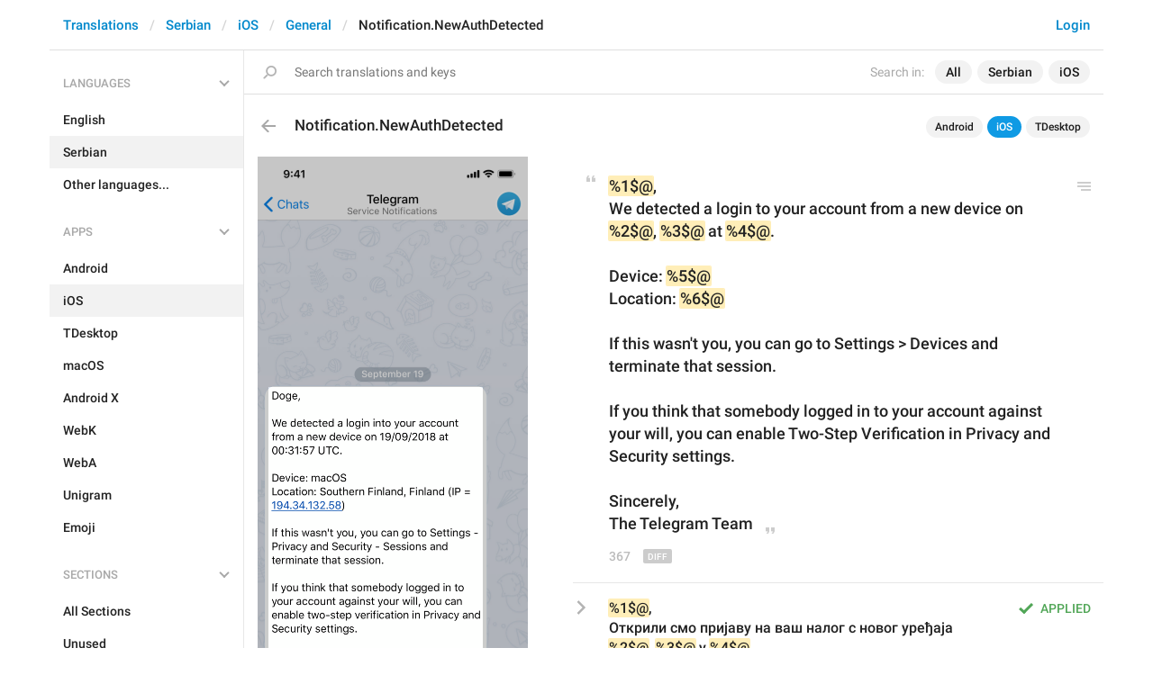

--- FILE ---
content_type: text/html; charset=utf-8
request_url: https://translations.telegram.org/sr/ios/general/Notification.NewAuthDetected
body_size: 7885
content:
<!DOCTYPE html>
<html>
  <head>
    <meta charset="utf-8">
    <title>Translations</title>
    
    <link rel="icon" type="image/svg+xml" href="/img/website_icon.svg?4">
<link rel="apple-touch-icon" sizes="180x180" href="/img/apple-touch-icon.png">
<link rel="icon" type="image/png" sizes="32x32" href="/img/favicon-32x32.png">
<link rel="icon" type="image/png" sizes="16x16" href="/img/favicon-16x16.png">
<link rel="alternate icon" href="/img/favicon.ico" type="image/x-icon" />
    <script>document.cookie="stel_dt="+encodeURIComponent((new Date).getTimezoneOffset())+";path=/;max-age=31536000;samesite=None;secure"</script>
    
    <link href="//telegram.org/css/font-roboto.css?1" rel="stylesheet" type="text/css">
    <link href="//telegram.org/css/bootstrap.min.css?3" rel="stylesheet">
    <link href="//telegram.org/css/bootstrap-extra.css?2" rel="stylesheet">
    <link href="/css/telegram.css?249" rel="stylesheet">
<link href="/css/translations.css?129" rel="stylesheet">
<link href="/css/jquery-ui.min.css?1" rel="stylesheet">
<link href="/css/health.css?142" rel="stylesheet">
<link href="/css/contest-zoo.css?7" rel="stylesheet">
<link href="/css/tchart.min.css?11" rel="stylesheet">
<link href="/css/billboard.css?17" rel="stylesheet">

  </head>
  <body class="emoji_image no-transition">
    
    <div id="aj_progress" class="progress-bar"></div>
    
    <div id="aj_content"><div class="tr-container">
  <header class=" has-search">
  <div class="container">
    <section class="tr-search">
  <div class="tr-search-field-wrap">
    <div class="tr-search-filters">
      <span class="tr-search-filters-label">Search in:</span><!--
   --><span class="tr-search-filter-wrap tr-search-filter-where"><span class="tr-search-filter dropdown-toggle" data-toggle="dropdown">All</span><span class="dropdown-menu"><ul class="dropdown-menu"><li class="selected"><a class="tr-search-filter-item" data-value="">All</a></li><li><a class="tr-search-filter-item" data-value="key">Key</a></li><li><a class="tr-search-filter-item" data-value="text">Text</a></li></ul></span></span><!--
   --><span class="tr-search-filter-wrap tr-search-filter-lang"><span class="tr-search-filter dropdown-toggle" data-toggle="dropdown">Serbian</span><span class="dropdown-menu"><ul class="dropdown-menu"><li><a class="tr-search-filter-item" data-value="en">English</a></li><li><a class="tr-search-filter-item" data-value="af">Afrikaans</a></li><li><a class="tr-search-filter-item" data-value="sq">Albanian</a></li><li><a class="tr-search-filter-item" data-value="am">Amharic</a></li><li><a class="tr-search-filter-item" data-value="ar">Arabic</a></li><li><a class="tr-search-filter-item" data-value="hy">Armenian</a></li><li><a class="tr-search-filter-item" data-value="az">Azerbaijani</a></li><li><a class="tr-search-filter-item" data-value="eu">Basque</a></li><li><a class="tr-search-filter-item" data-value="be">Belarusian</a></li><li><a class="tr-search-filter-item" data-value="bn">Bengali</a></li><li><a class="tr-search-filter-item" data-value="bg">Bulgarian</a></li><li><a class="tr-search-filter-item" data-value="my">Burmese</a></li><li><a class="tr-search-filter-item" data-value="ca">Catalan</a></li><li><a class="tr-search-filter-item" data-value="zh-hans">Chinese (Simplified)</a></li><li><a class="tr-search-filter-item" data-value="zh-hant">Chinese (Traditional)</a></li><li><a class="tr-search-filter-item" data-value="hr">Croatian</a></li><li><a class="tr-search-filter-item" data-value="cs">Czech</a></li><li><a class="tr-search-filter-item" data-value="da">Danish</a></li><li><a class="tr-search-filter-item" data-value="nl">Dutch</a></li><li><a class="tr-search-filter-item" data-value="eo">Esperanto</a></li><li><a class="tr-search-filter-item" data-value="et">Estonian</a></li><li><a class="tr-search-filter-item" data-value="fil">Filipino</a></li><li><a class="tr-search-filter-item" data-value="fi">Finnish</a></li><li><a class="tr-search-filter-item" data-value="fr">French</a></li><li><a class="tr-search-filter-item" data-value="gl">Galician</a></li><li><a class="tr-search-filter-item" data-value="ka">Georgian</a></li><li><a class="tr-search-filter-item" data-value="de">German</a></li><li><a class="tr-search-filter-item" data-value="el">Greek</a></li><li><a class="tr-search-filter-item" data-value="gu">Gujarati</a></li><li><a class="tr-search-filter-item" data-value="he">Hebrew</a></li><li><a class="tr-search-filter-item" data-value="hi">Hindi</a></li><li><a class="tr-search-filter-item" data-value="hu">Hungarian</a></li><li><a class="tr-search-filter-item" data-value="id">Indonesian</a></li><li><a class="tr-search-filter-item" data-value="ga">Irish</a></li><li><a class="tr-search-filter-item" data-value="it">Italian</a></li><li><a class="tr-search-filter-item" data-value="ja">Japanese</a></li><li><a class="tr-search-filter-item" data-value="kn">Kannada</a></li><li><a class="tr-search-filter-item" data-value="kk">Kazakh</a></li><li><a class="tr-search-filter-item" data-value="km">Khmer</a></li><li><a class="tr-search-filter-item" data-value="ko">Korean</a></li><li><a class="tr-search-filter-item" data-value="lv">Latvian</a></li><li><a class="tr-search-filter-item" data-value="lt">Lithuanian</a></li><li><a class="tr-search-filter-item" data-value="ms">Malay</a></li><li><a class="tr-search-filter-item" data-value="ml">Malayalam</a></li><li><a class="tr-search-filter-item" data-value="mt">Maltese</a></li><li><a class="tr-search-filter-item" data-value="mr">Marathi</a></li><li><a class="tr-search-filter-item" data-value="ne">Nepali</a></li><li><a class="tr-search-filter-item" data-value="nb">Norwegian (Bokmål)</a></li><li><a class="tr-search-filter-item" data-value="or">Odia</a></li><li><a class="tr-search-filter-item" data-value="fa">Persian</a></li><li><a class="tr-search-filter-item" data-value="pl">Polish</a></li><li><a class="tr-search-filter-item" data-value="pt-br">Portuguese (Brazil)</a></li><li><a class="tr-search-filter-item" data-value="pt-pt">Portuguese (Portugal)</a></li><li><a class="tr-search-filter-item" data-value="ro">Romanian</a></li><li><a class="tr-search-filter-item" data-value="ru">Russian</a></li><li class="selected"><a class="tr-search-filter-item" data-value="sr">Serbian</a></li><li><a class="tr-search-filter-item" data-value="sk">Slovak</a></li><li><a class="tr-search-filter-item" data-value="sl">Slovene</a></li><li><a class="tr-search-filter-item" data-value="es">Spanish</a></li><li><a class="tr-search-filter-item" data-value="sw">Swahili</a></li><li><a class="tr-search-filter-item" data-value="sv">Swedish</a></li><li><a class="tr-search-filter-item" data-value="tg">Tajik</a></li><li><a class="tr-search-filter-item" data-value="ta">Tamil</a></li><li><a class="tr-search-filter-item" data-value="te">Telugu</a></li><li><a class="tr-search-filter-item" data-value="th">Thai</a></li><li><a class="tr-search-filter-item" data-value="tr">Turkish</a></li><li><a class="tr-search-filter-item" data-value="tk">Turkmen</a></li><li><a class="tr-search-filter-item" data-value="uk">Ukrainian</a></li><li><a class="tr-search-filter-item" data-value="ur">Urdu</a></li><li><a class="tr-search-filter-item" data-value="uz">Uzbek</a></li><li><a class="tr-search-filter-item" data-value="vi">Vietnamese</a></li></ul></span></span><!--
   --><span class="tr-search-filter-wrap tr-search-filter-langpack"><span class="tr-search-filter dropdown-toggle" data-toggle="dropdown">iOS</span><span class="dropdown-menu"><ul class="dropdown-menu"><li><a class="tr-search-filter-item" data-value="">All Apps</a></li><li><a class="tr-search-filter-item" data-value="android">Android</a></li><li class="selected"><a class="tr-search-filter-item" data-value="ios">iOS</a></li><li><a class="tr-search-filter-item" data-value="tdesktop">TDesktop</a></li><li><a class="tr-search-filter-item" data-value="macos">macOS</a></li><li><a class="tr-search-filter-item" data-value="android_x">Android X</a></li><li><a class="tr-search-filter-item" data-value="webk">WebK</a></li><li><a class="tr-search-filter-item" data-value="weba">WebA</a></li><li><a class="tr-search-filter-item" data-value="unigram">Unigram</a></li></ul></span></span>
    </div>
    <div class="tr-search-binding binding"></div>
    <div class="tr-search-enter arrow-right"></div>
    <div class="tr-search-reset close"></div>
    <form class="tr-search-form">
      <input class="form-control tr-search-field" placeholder="Search translations and keys" autocomplete="off" value="" />
    </form>
  </div>
  <div class="tr-search-results collapsed"></div>
</section>
    <div class="header-wrap">
      <div id="header-panel" class="header-panel">
        <div class="header-auth">
  <div class="header-auth-item"><a class="header-search-btn"></a></div><div class="header-auth-item"><a class="header-auth-link login-link" href="/auth">Login</a></div>
</div>
        <div class="header-breadcrumb header-breadcrumb-simple">
          <ol id="breadcrumb" class="header-nav breadcrumb"><li><a href="/">Translations</a></li><li><a href="/sr/">Serbian</a></li><li><a href="/sr/ios/">iOS</a></li><li><a href="/sr/ios/general/">General</a></li><li class="active">Notification.NewAuthDetected</li></ol>
        </div>
      </div>
    </div>
  </div>
</header>
  <main class="container">
    <nav class="tr-menu"><div class="tr-menu-section tr-menu-has-selected" data-menu-section-id="0">
  <div class="tr-menu-header">
    <span class="tr-menu-header-collapse"></span>
    <div class="tr-menu-header-label">Languages</div>
    <div class="tr-menu-selected">
  <div class="tr-menu-item tr-menu-item-with-desc">
    <span class="nav-label">Serbian</span>
    <span class="nav-label nav-label-desc">Српски</span>
  </div>
</div>
  </div>
  <ul class="tr-menu-items" id="tr-menu-language-items"><li>
  <a class="tr-menu-item" href="/en/ios/general/Notification.NewAuthDetected">
    <span class="nav-label">English</span>
  </a>
</li><li class="active">
  <a class="tr-menu-item" href="/sr/">
    <span class="nav-label">Serbian</span>
  </a>
</li><li class="languages-link">
  <a class="tr-menu-item">
    <span class="nav-label">Other languages...</span>
  </a>
</li></ul>
</div><div class="tr-menu-section tr-menu-has-selected" data-menu-section-id="1">
  <div class="tr-menu-header">
    <span class="tr-menu-header-collapse"></span>
    <div class="tr-menu-header-label">Apps</div>
    <div class="tr-menu-selected">
  <div class="tr-menu-item">
    <span class="nav-label">iOS</span>
    
  </div>
</div>
  </div>
  <ul class="tr-menu-items"><li>
  <a class="tr-menu-item" href="/sr/android/general/">
    <span class="nav-label">Android</span>
  </a>
</li><li class="active">
  <a class="tr-menu-item" href="/sr/ios/">
    <span class="nav-label">iOS</span>
  </a>
</li><li>
  <a class="tr-menu-item" href="/sr/tdesktop/general/">
    <span class="nav-label">TDesktop</span>
  </a>
</li><li>
  <a class="tr-menu-item" href="/sr/macos/general/">
    <span class="nav-label">macOS</span>
  </a>
</li><li>
  <a class="tr-menu-item" href="/sr/android_x/general/">
    <span class="nav-label">Android X</span>
  </a>
</li><li>
  <a class="tr-menu-item" href="/sr/webk/general/">
    <span class="nav-label">WebK</span>
  </a>
</li><li>
  <a class="tr-menu-item" href="/sr/weba/general/">
    <span class="nav-label">WebA</span>
  </a>
</li><li>
  <a class="tr-menu-item" href="/sr/unigram/general/">
    <span class="nav-label">Unigram</span>
  </a>
</li><li>
  <a class="tr-menu-item" href="/sr/emoji">
    <span class="nav-label">Emoji</span>
  </a>
</li></ul>
</div><div class="tr-menu-section tr-menu-has-selected" data-menu-section-id="2">
  <div class="tr-menu-header">
    <span class="tr-menu-header-collapse"></span>
    <div class="tr-menu-header-label">Sections</div>
    <div class="tr-menu-selected">
  <div class="tr-menu-item">
    <span class="nav-label">General</span>
    
  </div>
</div>
  </div>
  <ul class="tr-menu-items"><li>
  <a class="tr-menu-item" href="/sr/ios/">
    <span class="nav-label">All Sections</span>
  </a>
</li><li>
  <a class="tr-menu-item" href="/sr/ios/unused/">
    <span class="nav-label">Unused</span>
  </a>
</li><li>
  <a class="tr-menu-item" href="/sr/ios/login/">
    <span class="nav-label">Log In</span>
  </a>
</li><li>
  <a class="tr-menu-item" href="/sr/ios/chat_list/">
    <span class="nav-label">Chat List</span>
  </a>
</li><li>
  <a class="tr-menu-item" href="/sr/ios/private_chats/">
    <span class="nav-label">Private chats</span>
  </a>
</li><li>
  <a class="tr-menu-item" href="/sr/ios/groups_and_channels/">
    <span class="nav-label">Groups And Channels</span>
  </a>
</li><li>
  <a class="tr-menu-item" href="/sr/ios/profile/">
    <span class="nav-label">Profile</span>
  </a>
</li><li>
  <a class="tr-menu-item" href="/sr/ios/settings/">
    <span class="nav-label">Settings</span>
  </a>
</li><li>
  <a class="tr-menu-item" href="/sr/ios/stories/">
    <span class="nav-label">Stories</span>
  </a>
</li><li>
  <a class="tr-menu-item" href="/sr/ios/camera_and_media/">
    <span class="nav-label">Camera And Media</span>
  </a>
</li><li>
  <a class="tr-menu-item" href="/sr/ios/bots_and_payments/">
    <span class="nav-label">Bots And Payments</span>
  </a>
</li><li>
  <a class="tr-menu-item" href="/sr/ios/passport/">
    <span class="nav-label">Passport</span>
  </a>
</li><li class="active">
  <a class="tr-menu-item" href="/sr/ios/general/">
    <span class="nav-label">General</span>
  </a>
</li><li>
  <a class="tr-menu-item" href="/sr/ios/unsorted/">
    <span class="nav-label">Unsorted</span>
  </a>
</li></ul>
</div></nav>
    <section class="content clearfix">
      <section class="tr-content"><div class="tr-key-full-block js-key-data" data-lang="sr" data-langpack="ios" data-section="general" data-key="Notification.NewAuthDetected">
  <h3 class="tr-header"><a href="/sr/ios/general/" class="tr-back"></a>Notification.NewAuthDetected<div class="binding-items" data-langpack="ios" data-key="Notification.NewAuthDetected" data-value="%1&#036;@, We detected a login to your account from a new device on %2&#036;@, %3&#036;@ at %4&#036;@.  Device: %5&#036;@ Location: %6&#036;@  If this wasn&#39;t you, you can go to Settings &gt; Devices and terminate that session.  If you think that somebody logged in to your account against your will, you can enable Two-Step Verification in Privacy and Security settings.  Sincerely, The Telegram Team"><a href="/sr/android/general/NotificationUnrecognizedDevice" class="binding-item" data-langpack="android" data-key="NotificationUnrecognizedDevice">Android</a><a href="/sr/ios/general/Notification.NewAuthDetected" class="binding-item binding-item-current">iOS</a><a href="/sr/tdesktop/general/lng_new_authorization" class="binding-item" data-langpack="tdesktop" data-key="lng_new_authorization">TDesktop</a></div></h3>
  <section class="tr-key clearfix">
    <div class="key-side">
      <div class="key-screenshots-wrap">
        <div class="screenshot-wrap"><a class="screenshot-thumb bg-image key-layer" style="background-image:url('https://telegra.ph/file/p/2a20c86a02d/25a5680ee68a12be1f55317.jpg');padding-top:216.53333333333%;" href="/screenshots/1990/phrase/Notification.NewAuthDetected" data-layer>
  <div class="screenshot-key key-hover key-top" data-key="Notification.NewAuthDetected" data-coordinates="0.039011,0.394224,0.795,0.500385" style="padding:85.3626368% 16.5989% 22.820664533333% 3.9011%"><div class="key-box"><div class="key-label"></div></div></div>
</a></div>
      </div>
      <div class="key-default-sections"><div class="sections-group"><a href="/sr/ios/general/" class="btn btn-xs btn-primary">General</a><span class="btn btn-xs btn-warning handle-tooltip" data-title="Critical phrases can only be translated by coordinators of official languages">Critical</span></div></div>
      
      
    </div>
    <div class="key-main">
      <div class="key-default diff-wrap">
        <div class="key-default-value"><span class="p-value"><span class="value"><mark class="token">%1&#036;@</mark>,<br/>We detected a login to your account from a new device on <mark class="token">%2&#036;@</mark>, <mark class="token">%3&#036;@</mark> at <mark class="token">%4&#036;@</mark>.<br/><br/>Device: <mark class="token">%5&#036;@</mark><del><span>.</span></del><br/>Location: <mark class="token">%6&#036;@</mark><ins><br/><br/>If this wasn&#39;t you, you can go to Settings &gt; Devices and terminate that session</ins>.<br/><br/>If <del><span>this wasn&#39;t </span></del>you<ins> think that somebody logged in to your account against your will</ins>, you can <del><span>go to Settings &gt; Devices</span></del><ins>enable Two-Step Verification in Privacy</ins> and <del><span>terminate that session.<br/><br/>If you think that somebody logged in to your account against your will, you can enable Two-Step Verification in Privacy and </span></del>Security settings.<br/><br/>Sincerely,<br/>The Telegram Team</span></span></div>
        
        <div class="key-default-info">
          <span class="key-chars-count">367</span>
          <span class="diff-btn"></span>
          
        </div>
      </div>
      <div class="key-history-wrap"></div>
      
      <div class="key-suggestions">
        <div class="key-suggestion-wrap js-suggestion-wrap key-suggestion-applied key-suggestion-collapsed" data-suggestion-id="8">
  <div class="key-suggestion clearfix">
    <span class="key-suggestion-collapse"></span>
    <div class="key-suggestion-status">
      
      <div class="key-status-labels">
        <span class="key-status key-status-applied">Applied</span>
      </div>
    </div>
    <div class="key-suggestion-value-box diff-wrap">
      <div class="key-suggestion-value-wrap">
        <div class="key-suggestion-value"><span class="p-value"><span class="value" data-value="%1&#036;@,
Открили смо пријаву на ваш налог с новог уређаја %2&#036;@, %3&#036;@ у %4&#036;@

Уређај: %5&#036;@
Локација: %6&#036;@

Ако то нисте били ви, идите у одељак Подешавања &gt; Уређаји и прекините ту сесију.

Ако сумњате да се неко пријавио на ваш налог без вашег знања, можете укључити потврду у два корака у одељку Подешавања &gt; Приватност и безбедност.

С поштовањем,
Telegram тим"><mark class="token">%1&#036;@</mark>,<br/>Открили смо пријаву на ваш налог с новог уређаја <mark class="token">%2&#036;@</mark>, <mark class="token">%3&#036;@</mark> у <mark class="token">%4&#036;@</mark><br/><br/>Уређај: <mark class="token">%5&#036;@</mark><br/>Локација: <mark class="token">%6&#036;@</mark><br/><br/>Ако то нисте били ви, идите у одељак Подешавања &gt; Уређаји и прекините ту сесију.<br/><br/>Ако сумњате да се неко пријавио на ваш налог без вашег знања, можете укључити потврду у два корака у одељку Подешавања &gt; Приватност и безбедност.<br/><br/>С поштовањем,<br/>Telegram тим</span></span></div>
        <div class="key-chars-count">358/367</div>
      </div>
      <div class="key-suggestion-actions clearfix">
        <div class="key-suggestion-counters">
          <a class="ibtn key-suggestion-like"></a><!--
       --><a class="ibtn key-suggestion-dislike"></a><!--
       --><a class="ibtn key-suggestion-comment"></a>
        </div>
        <div class="key-suggestion-info">
          <a class="ibtn key-suggestion-edit"></a><!--
       --><span class="key-source">
            
            <span class="translation-author"><span dir="auto">Fair Dog</span></span>,
            <span class="translation-date">Aug 22, 2025 at 10:55</span>
          </span>
        </div>
      </div>
    </div>
    <div class="key-suggestion-comments-wrap">
      <div class="key-suggestion-comments"><div class="comments-show-all-wrap"></div>
</div>
      <form class="comment-form">
  <textarea rows="1" name="text" class="form-control comment-field" placeholder="Add comment..." dir="auto"></textarea>
  <div class="form-buttons-wrap shide">
    <div class="form-buttons">
      <button class="btn btn-sm btn-primary form-submit-btn">Send</button><button class="btn btn-sm btn-default form-cancel-btn">Cancel</button>
    </div>
  </div>
</form>
    </div>
  </div>
  
</div><div class="key-suggestion-wrap js-suggestion-wrap key-suggestion-collapsed" data-suggestion-id="3">
  <div class="key-suggestion clearfix">
    <span class="key-suggestion-collapse"></span>
    <div class="key-suggestion-status">
      
      <div class="key-status-labels">
        <span class="key-status key-status-applied">Applied</span>
      </div>
    </div>
    <div class="key-suggestion-value-box diff-wrap">
      <div class="key-suggestion-value-wrap">
        <div class="key-suggestion-value"><span class="p-value"><span class="value" data-value="%1&#036;@,
Открили смо пријаву на ваш налог са новог уређаја %2&#036;@, %3&#036;@ у %4&#036;@

Уређај: %5&#036;@
Локација: %6&#036;@

Ако то нисте били ви, идите у Подешавања &gt; Уређаји и прекините ту сесију.

Ако сумњате да се неко други пријавио на ваш налог против ваше воље, можете укључити верификацију у два корака под Подешавања &gt; Приватност и безбедност.

С поштовањем,
Telegram тим"><mark class="token">%1&#036;@</mark>,<br/>Открили смо пријаву на ваш налог с<ins>а</ins> новог уређаја <mark class="token">%2&#036;@</mark>, <mark class="token">%3&#036;@</mark> у <mark class="token">%4&#036;@</mark><br/><br/>Уређај: <mark class="token">%5&#036;@</mark><br/>Локација: <mark class="token">%6&#036;@</mark><br/><br/>Ако то нисте били ви, идите у <del><span>одељак</span></del><ins>Подешавања &gt; Уређаји и прекините ту сесију.<br/><br/>Ако сумњате да се неко други пријавио на ваш налог против ваше воље, можете укључити верификацију у два корака под</ins> Подешавања &gt; <del><span>Уређаји</span></del><ins>Приватност</ins> и <del><span>прекините ту сесију.<br/><br/>Ако сумњате да се неко пријавио на ваш налог без вашег знања, можете укључити потврду у два корака у одељку Подешавања &gt; Приватност и </span></del>безбедност.<br/><br/>С поштовањем,<br/>Telegram тим</span></span></div>
        <div class="key-chars-count">359/367</div>
      </div>
      <div class="key-suggestion-actions clearfix">
        <div class="key-suggestion-counters">
          <a class="ibtn key-suggestion-like"></a><!--
       --><a class="ibtn key-suggestion-dislike"></a><!--
       --><a class="ibtn key-suggestion-comment"></a>
        </div>
        <div class="key-suggestion-info">
          <a class="ibtn key-suggestion-edit"></a><!--
       --><span class="key-source">
            <span class="diff-btn"></span>
            <span class="translation-author"><span dir="auto">Fair Dog</span></span>,
            <span class="translation-date">Mar 7, 2021 at 00:27</span>
          </span>
        </div>
      </div>
    </div>
    <div class="key-suggestion-comments-wrap">
      <div class="key-suggestion-comments"><div class="comments-show-all-wrap"></div>
</div>
      <form class="comment-form">
  <textarea rows="1" name="text" class="form-control comment-field" placeholder="Add comment..." dir="auto"></textarea>
  <div class="form-buttons-wrap shide">
    <div class="form-buttons">
      <button class="btn btn-sm btn-primary form-submit-btn">Send</button><button class="btn btn-sm btn-default form-cancel-btn">Cancel</button>
    </div>
  </div>
</form>
    </div>
  </div>
  
</div><div class="key-suggestion-wrap js-suggestion-wrap key-suggestion-collapsed" data-suggestion-id="4">
  <div class="key-suggestion clearfix">
    <span class="key-suggestion-collapse"></span>
    <div class="key-suggestion-status">
      
      <div class="key-status-labels">
        <span class="key-status key-status-applied">Applied</span>
      </div>
    </div>
    <div class="key-suggestion-value-box diff-wrap">
      <div class="key-suggestion-value-wrap">
        <div class="key-suggestion-value"><span class="p-value"><span class="value" data-value="%1&#036;@,
Открили смо пријаву на ваш налог с новог уређаја %2&#036;@, %3&#036;@ у %4&#036;@

Уређај: %5&#036;@
Локација: %6&#036;@

Ако то нисте били ви, идите у Подешавања &gt; Уређаји и прекините ту сесију.

Ако сумњате да се неко други пријавио на ваш налог против ваше воље, можете укључити верификацију у два корака под Подешавања &gt; Приватност и безбедност.

С поштовањем,
Telegram тим"><mark class="token">%1&#036;@</mark>,<br/>Открили смо пријаву на ваш налог с новог уређаја <mark class="token">%2&#036;@</mark>, <mark class="token">%3&#036;@</mark> у <mark class="token">%4&#036;@</mark><br/><br/>Уређај: <mark class="token">%5&#036;@</mark><br/>Локација: <mark class="token">%6&#036;@</mark><br/><br/>Ако то нисте били ви, идите у <del><span>одељак</span></del><ins>Подешавања &gt; Уређаји и прекините ту сесију.<br/><br/>Ако сумњате да се неко други пријавио на ваш налог против ваше воље, можете укључити верификацију у два корака под</ins> Подешавања &gt; <del><span>Уређаји</span></del><ins>Приватност</ins> и <del><span>прекините ту сесију.<br/><br/>Ако сумњате да се неко пријавио на ваш налог без вашег знања, можете укључити потврду у два корака у одељку Подешавања &gt; Приватност и </span></del>безбедност.<br/><br/>С поштовањем,<br/>Telegram тим</span></span></div>
        <div class="key-chars-count">358/367</div>
      </div>
      <div class="key-suggestion-actions clearfix">
        <div class="key-suggestion-counters">
          <a class="ibtn key-suggestion-like"></a><!--
       --><a class="ibtn key-suggestion-dislike"></a><!--
       --><a class="ibtn key-suggestion-comment"></a>
        </div>
        <div class="key-suggestion-info">
          <a class="ibtn key-suggestion-edit"></a><!--
       --><span class="key-source">
            <span class="diff-btn"></span>
            <span class="translation-author"><span dir="auto">Fair Dog</span></span>,
            <span class="translation-date">Apr 24, 2023 at 17:09</span>
          </span>
        </div>
      </div>
    </div>
    <div class="key-suggestion-comments-wrap">
      <div class="key-suggestion-comments"><div class="comments-show-all-wrap"></div>
</div>
      <form class="comment-form">
  <textarea rows="1" name="text" class="form-control comment-field" placeholder="Add comment..." dir="auto"></textarea>
  <div class="form-buttons-wrap shide">
    <div class="form-buttons">
      <button class="btn btn-sm btn-primary form-submit-btn">Send</button><button class="btn btn-sm btn-default form-cancel-btn">Cancel</button>
    </div>
  </div>
</form>
    </div>
  </div>
  
</div><div class="key-suggestion-wrap js-suggestion-wrap key-suggestion-collapsed" data-suggestion-id="5">
  <div class="key-suggestion clearfix">
    <span class="key-suggestion-collapse"></span>
    <div class="key-suggestion-status">
      
      <div class="key-status-labels">
        <span class="key-status key-status-applied">Applied</span>
      </div>
    </div>
    <div class="key-suggestion-value-box diff-wrap">
      <div class="key-suggestion-value-wrap">
        <div class="key-suggestion-value"><span class="p-value"><span class="value" data-value="%1&#036;@,
Открили смо пријаву на ваш налог с новог уређаја %2&#036;@, %3&#036;@ у %4&#036;@

Уређај: %5&#036;@
Локација: %6&#036;@

Ако то нисте били ви, идите у Подешавања &gt; Уређаји и прекините ту сесију.

Ако сумњате да се неко други пријавио на ваш налог против ваше воље, можете укључити верификацију у два корака у Подешавања &gt; Приватност и безбедност.

С поштовањем,
Telegram тим"><mark class="token">%1&#036;@</mark>,<br/>Открили смо пријаву на ваш налог с новог уређаја <mark class="token">%2&#036;@</mark>, <mark class="token">%3&#036;@</mark> у <mark class="token">%4&#036;@</mark><br/><br/>Уређај: <mark class="token">%5&#036;@</mark><br/>Локација: <mark class="token">%6&#036;@</mark><br/><br/>Ако то нисте били ви, идите у <del><span>одељак</span></del><ins>Подешавања &gt; Уређаји и прекините ту сесију.<br/><br/>Ако сумњате да се неко други пријавио на ваш налог против ваше воље, можете укључити верификацију у два корака у</ins> Подешавања &gt; <del><span>Уређаји</span></del><ins>Приватност</ins> и <del><span>прекините ту сесију.<br/><br/>Ако сумњате да се неко пријавио на ваш налог без вашег знања, можете укључити потврду у два корака у одељку Подешавања &gt; Приватност и </span></del>безбедност.<br/><br/>С поштовањем,<br/>Telegram тим</span></span></div>
        <div class="key-chars-count">356/367</div>
      </div>
      <div class="key-suggestion-actions clearfix">
        <div class="key-suggestion-counters">
          <a class="ibtn key-suggestion-like"></a><!--
       --><a class="ibtn key-suggestion-dislike"></a><!--
       --><a class="ibtn key-suggestion-comment"></a>
        </div>
        <div class="key-suggestion-info">
          <a class="ibtn key-suggestion-edit"></a><!--
       --><span class="key-source">
            <span class="diff-btn"></span>
            <span class="translation-author"><span dir="auto">Fair Dog</span></span>,
            <span class="translation-date">Apr 15, 2024 at 21:10</span>
          </span>
        </div>
      </div>
    </div>
    <div class="key-suggestion-comments-wrap">
      <div class="key-suggestion-comments"><div class="comments-show-all-wrap"></div>
</div>
      <form class="comment-form">
  <textarea rows="1" name="text" class="form-control comment-field" placeholder="Add comment..." dir="auto"></textarea>
  <div class="form-buttons-wrap shide">
    <div class="form-buttons">
      <button class="btn btn-sm btn-primary form-submit-btn">Send</button><button class="btn btn-sm btn-default form-cancel-btn">Cancel</button>
    </div>
  </div>
</form>
    </div>
  </div>
  
</div><div class="key-suggestion-wrap js-suggestion-wrap key-suggestion-collapsed" data-suggestion-id="6">
  <div class="key-suggestion clearfix">
    <span class="key-suggestion-collapse"></span>
    <div class="key-suggestion-status">
      
      <div class="key-status-labels">
        <span class="key-status key-status-applied">Applied</span>
      </div>
    </div>
    <div class="key-suggestion-value-box diff-wrap">
      <div class="key-suggestion-value-wrap">
        <div class="key-suggestion-value"><span class="p-value"><span class="value" data-value="%1&#036;@,
Открили смо пријаву на ваш налог с новог уређаја %2&#036;@, %3&#036;@ у %4&#036;@

Уређај: %5&#036;@
Локација: %6&#036;@

Ако то нисте били ви, идите у одељак Подешавања &gt; Уређаји и прекините ту сесију.

Ако сумњате да се неко други пријавио на ваш налог против ваше воље, можете укључити верификацију у два корака у одељку Подешавања &gt; Приватност и безбедност.

С поштовањем,
Telegram тим"><mark class="token">%1&#036;@</mark>,<br/>Открили смо пријаву на ваш налог с новог уређаја <mark class="token">%2&#036;@</mark>, <mark class="token">%3&#036;@</mark> у <mark class="token">%4&#036;@</mark><br/><br/>Уређај: <mark class="token">%5&#036;@</mark><br/>Локација: <mark class="token">%6&#036;@</mark><br/><br/>Ако то нисте били ви, идите у одељак Подешавања &gt; Уређаји и прекините ту сесију.<br/><br/>Ако сумњате да се неко <ins>други </ins>пријавио на ваш налог <del><span>без вашег знања</span></del><ins>против ваше воље</ins>, можете укључити <del><span>потврд</span></del><ins>верификациј</ins>у у два корака у одељку Подешавања &gt; Приватност и безбедност.<br/><br/>С поштовањем,<br/>Telegram тим</span></span></div>
        <div class="key-chars-count excess">370/367</div>
      </div>
      <div class="key-suggestion-actions clearfix">
        <div class="key-suggestion-counters">
          <a class="ibtn key-suggestion-like"></a><!--
       --><a class="ibtn key-suggestion-dislike"></a><!--
       --><a class="ibtn key-suggestion-comment"></a>
        </div>
        <div class="key-suggestion-info">
          <a class="ibtn key-suggestion-edit"></a><!--
       --><span class="key-source">
            <span class="diff-btn"></span>
            <span class="translation-author"><span dir="auto">Fair Dog</span></span>,
            <span class="translation-date">Jun 4, 2024 at 00:19</span>
          </span>
        </div>
      </div>
    </div>
    <div class="key-suggestion-comments-wrap">
      <div class="key-suggestion-comments"><div class="comments-show-all-wrap"></div>
</div>
      <form class="comment-form">
  <textarea rows="1" name="text" class="form-control comment-field" placeholder="Add comment..." dir="auto"></textarea>
  <div class="form-buttons-wrap shide">
    <div class="form-buttons">
      <button class="btn btn-sm btn-primary form-submit-btn">Send</button><button class="btn btn-sm btn-default form-cancel-btn">Cancel</button>
    </div>
  </div>
</form>
    </div>
  </div>
  
</div><div class="key-suggestion-wrap js-suggestion-wrap key-suggestion-collapsed" data-suggestion-id="7">
  <div class="key-suggestion clearfix">
    <span class="key-suggestion-collapse"></span>
    <div class="key-suggestion-status">
      
      <div class="key-status-labels">
        <span class="key-status key-status-applied">Applied</span>
      </div>
    </div>
    <div class="key-suggestion-value-box diff-wrap">
      <div class="key-suggestion-value-wrap">
        <div class="key-suggestion-value"><span class="p-value"><span class="value" data-value="%1&#036;@,
Открили смо пријаву на ваш налог с новог уређаја %2&#036;@, %3&#036;@ у %4&#036;@

Уређај: %5&#036;@
Локација: %6&#036;@

Ако то нисте били ви, идите у одељак Подешавања &gt; Уређаји и прекините ту сесију.

Ако сумњате да се неко други пријавио на ваш налог против ваше воље, можете укључити потврду у два корака у одељку Подешавања &gt; Приватност и безбедност.

С поштовањем,
Telegram тим"><mark class="token">%1&#036;@</mark>,<br/>Открили смо пријаву на ваш налог с новог уређаја <mark class="token">%2&#036;@</mark>, <mark class="token">%3&#036;@</mark> у <mark class="token">%4&#036;@</mark><br/><br/>Уређај: <mark class="token">%5&#036;@</mark><br/>Локација: <mark class="token">%6&#036;@</mark><br/><br/>Ако то нисте били ви, идите у одељак Подешавања &gt; Уређаји и прекините ту сесију.<br/><br/>Ако сумњате да се неко <ins>други </ins>пријавио на ваш налог <del><span>без вашег знања</span></del><ins>против ваше воље</ins>, можете укључити потврду у два корака у одељку Подешавања &gt; Приватност и безбедност.<br/><br/>С поштовањем,<br/>Telegram тим</span></span></div>
        <div class="key-chars-count">365/367</div>
      </div>
      <div class="key-suggestion-actions clearfix">
        <div class="key-suggestion-counters">
          <a class="ibtn key-suggestion-like"></a><!--
       --><a class="ibtn key-suggestion-dislike"></a><!--
       --><a class="ibtn key-suggestion-comment"></a>
        </div>
        <div class="key-suggestion-info">
          <a class="ibtn key-suggestion-edit"></a><!--
       --><span class="key-source">
            <span class="diff-btn"></span>
            <span class="translation-author"><span dir="auto">Fair Dog</span></span>,
            <span class="translation-date">Jun 5, 2024 at 14:10</span>
          </span>
        </div>
      </div>
    </div>
    <div class="key-suggestion-comments-wrap">
      <div class="key-suggestion-comments"><div class="comments-show-all-wrap"></div>
</div>
      <form class="comment-form">
  <textarea rows="1" name="text" class="form-control comment-field" placeholder="Add comment..." dir="auto"></textarea>
  <div class="form-buttons-wrap shide">
    <div class="form-buttons">
      <button class="btn btn-sm btn-primary form-submit-btn">Send</button><button class="btn btn-sm btn-default form-cancel-btn">Cancel</button>
    </div>
  </div>
</form>
    </div>
  </div>
  
</div>
      </div>
      <div class="key-add-suggestion-wrap collapsed">
  <span class="key-add-suggestion-collapse"></span>
  <div class="key-add-suggestion-header-wrap">
    <div class="key-add-suggestion-header">Add Translation</div>
  </div>
  <div class="key-add-suggestion-form-wrap">
    <form class="add-suggestion-form">
      <div class="form-group">
  <div class="input form-control tr-form-control key-add-suggestion-field" data-name="lang_value" data-value="%1&#036;@,
Открили смо пријаву на ваш налог с новог уређаја %2&#036;@, %3&#036;@ у %4&#036;@

Уређај: %5&#036;@
Локација: %6&#036;@

Ако то нисте били ви, идите у одељак Подешавања &gt; Уређаји и прекините ту сесију.

Ако сумњате да се неко пријавио на ваш налог без вашег знања, можете укључити потврду у два корака у одељку Подешавања &gt; Приватност и безбедност.

С поштовањем,
Telegram тим" data-tokens="%1&#036;@ %2&#036;@ %3&#036;@ %4&#036;@ %5&#036;@ %6&#036;@">%1&#036;@,
Открили смо пријаву на ваш налог с новог уређаја %2&#036;@, %3&#036;@ у %4&#036;@

Уређај: %5&#036;@
Локација: %6&#036;@

Ако то нисте били ви, идите у одељак Подешавања &gt; Уређаји и прекините ту сесију.

Ако сумњате да се неко пријавио на ваш налог без вашег знања, можете укључити потврду у два корака у одељку Подешавања &gt; Приватност и безбедност.

С поштовањем,
Telegram тим</div>
</div>
      <div class="form-buttons">
        <div class="chars-count handle-tooltip" data-length="367" data-title="Compared to the English version"></div>
        <button class="btn btn-primary form-submit-btn">Submit</button><button class="btn btn-default form-cancel-btn">Cancel</button>
      </div>
    </form>
  </div>
</div>
    </div>
  </section>
</div></section>
    </section>
  </main>
</div><div class="popup-container login-popup-container hide" id="login-popup-container">
  <div class="popup">
    <div class="popup-body">
      <section>
        <h2>Log In</h2>
        <p>Log in here to translate Telegram apps. Please enter your <b>phone number</b> in the <a target="_blank" rel="noopener" href="https://telegram.org/faq#login-and-sms">international format</a> and we will send a confirmation message to your account via Telegram.</p>

        <form id="send-form" class="login-form">
          <div class="form-group">
            <input type="tel" class="form-control tr-form-control input-lg" id="phone-number" placeholder="+12223334455" autocomplete="off"/>
          </div>
          <div class="popup-buttons">
            <a class="btn btn-link btn-lg login-cancel-btn">Cancel</a><button type="submit" class="btn btn-link btn-lg">Next</button>
          </div>
        </form>

        <div id="login-form" class="hide">
          <div class="form-group">
            <span class="form-control tr-form-control input input-lg input-disabled"><strong id="phone-number-field"></strong> (<a class="login-back" href="/auth">Incorrect?</a>)</span>
            <p class="help-block dots-animated">We&#39;ve just sent you a message.<br/>Please confirm access via Telegram</p>
          </div>
          <div class="popup-buttons">
            <a class="btn btn-link btn-lg login-cancel-btn">Cancel</a><a class="btn btn-link btn-lg login-back">Back</a>
          </div>
        </div>
      </section>
    </div>
  </div>
</div><div class="popup-container languages-popup-container hide" id="languages-popup-container">
  <div class="popup">
    <div class="popup-body popup-has-footer">
      <h4>Languages</h4>
      
      <form class="tr-popup-search-form tr-languages-search-form">
        <input class="form-control tr-popup-search-field tr-languages-search-field" placeholder="Search languages" autocomplete="off" value="">
      </form>
      <div class="tr-popup-search-results-wrap tr-languages-results-wrap">
        <div class="tr-popup-search-results tr-languages-results"></div>
      </div>
      <div class="tr-languages-add"><a href="/lang/new" data-layer class="need-auth">Add a new language</a></div>
    </div>
  </div>
</div></div>
    <script src="//telegram.org/js/jquery.min.js?1"></script>
    <script src="//telegram.org/js/bootstrap.min.js"></script>
    <script src="//telegram.org/js/main-aj.js?72"></script>
    <script src="/js/translations.js?113"></script>
<script src="/js/jquery-ui.min.js?1"></script>
<script src="/js/jquery-ex.js?22"></script>
<script src="/js/tesseract.js?1"></script>
<script src="/js/main.js?47"></script>
<script src="/js/tchart.min.js?29"></script>
<script src="/js/billboard.min.js?1"></script>
<script src="/js/stats.js?18"></script>

    <script>ajInit({"version":1115,"apiUrl":"\/api?hash=597f45c598c119447e","unauth":true,"state":{"searchWhere":"","searchLang":"sr","searchLangpack":"ios","searchQuery":"","whereNames":{"":"All","key":"Key","text":"Text"},"langNames":{"en":"English","af":"Afrikaans","sq":"Albanian","am":"Amharic","ar":"Arabic","hy":"Armenian","az":"Azerbaijani","eu":"Basque","be":"Belarusian","bn":"Bengali","bg":"Bulgarian","my":"Burmese","ca":"Catalan","zh-hans":"Chinese (Simplified)","zh-hant":"Chinese (Traditional)","hr":"Croatian","cs":"Czech","da":"Danish","nl":"Dutch","eo":"Esperanto","et":"Estonian","fil":"Filipino","fi":"Finnish","fr":"French","gl":"Galician","ka":"Georgian","de":"German","el":"Greek","gu":"Gujarati","he":"Hebrew","hi":"Hindi","hu":"Hungarian","id":"Indonesian","ga":"Irish","it":"Italian","ja":"Japanese","kn":"Kannada","kk":"Kazakh","km":"Khmer","ko":"Korean","lv":"Latvian","lt":"Lithuanian","ms":"Malay","ml":"Malayalam","mt":"Maltese","mr":"Marathi","ne":"Nepali","nb":"Norwegian (Bokmål)","or":"Odia","fa":"Persian","pl":"Polish","pt-br":"Portuguese (Brazil)","pt-pt":"Portuguese (Portugal)","ro":"Romanian","ru":"Russian","sr":"Serbian","sk":"Slovak","sl":"Slovene","es":"Spanish","sw":"Swahili","sv":"Swedish","tg":"Tajik","ta":"Tamil","te":"Telugu","th":"Thai","tr":"Turkish","tk":"Turkmen","uk":"Ukrainian","ur":"Urdu","uz":"Uzbek","vi":"Vietnamese"},"langpackList":["android","ios","tdesktop","macos","android_x","webk","weba","unigram"],"langpackNames":{"":"All Apps","android":"Android","ios":"iOS","tdesktop":"TDesktop","macos":"macOS","android_x":"Android X","webk":"WebK","weba":"WebA","unigram":"Unigram"},"langList":["en","af","sq","am","ar","hy","az","eu","be","bn","bg","my","ca","zh-hans","zh-hant","hr","cs","da","nl","eo","et","fil","fi","fr","gl","ka","de","el","gu","he","hi","hu","id","ga","it","ja","kn","kk","km","ko","lv","lt","ms","ml","mt","mr","ne","nb","or","fa","pl","pt-br","pt-pt","ro","ru","sr","sk","sl","es","sw","sv","tg","ta","te","th","tr","tk","uk","ur","uz","vi"],"curLang":"sr","curLangpack":"ios"}});</script>
    <script id="aj_script">l.add({"WEB_REMOVE_LANG_KEY_CONFIRM_TEXT":"Are you sure you want to remove phrase <b>{lang_key}<\/b>?","WEB_REMOVE_LANG_KEY_CONFIRM_BUTTON":"Remove","WEB_RESTORE_LANG_KEY_CONFIRM_TEXT":"Are you sure you want to restore phrase <b>{lang_key}<\/b>?","WEB_RESTORE_LANG_KEY_CONFIRM_BUTTON":"Restore","WEB_MARK_AS_TRANSLATED_CONFIRM_TEXT":"Are you sure you want to mark phrase <b>{lang_key}<\/b> as translated?","WEB_MARK_AS_TRANSLATED_CONFIRM_BUTTON":"Mark As Translated","WEB_PLURALIZED_LABEL_0":"Zero","WEB_PLURALIZED_LABEL_1":"One","WEB_PLURALIZED_LABEL_2":"Two","WEB_PLURALIZED_LABEL_3":"Few","WEB_PLURALIZED_LABEL_4":"Many","WEB_PLURALIZED_LABEL_5":"Other","WEB_NO_TRANSLATIONS_FOUND":"No translations found","WEB_TRANSLATIONS_LOADING":"Loading","WEB_ACTIVATE_LANGPACK_CONFIRM_TEXT":"Do you want to begin translating <b>{lang_pack}<\/b> to <b>{lang}<\/b>?","WEB_ACTIVATE_LANGPACK_CONFIRM_BUTTON":"Start Translating","WEB_LOADING":"Loading","WEB_NO_LANGUAGES_FOUND":"No languages found"});
Aj.onLoad(function(state) {
  state.curLang     = "sr";
  state.curLangpack = "ios";
  LangKey.init($('.tr-key-full-block'));
  var loc_hash = Aj.location().hash, m;
  if (loc_hash == '#add-translation' ||
      !$('.js-suggestion-wrap').size()) {
    if (!Aj.unauth) {
      LangKey.showSuggestionForm(true);
    }
  } else if (m = loc_hash.match(/^#translation(\d+)|#comment(\d+)_(\d+)$/)) {
    var suggestion_id = m[1] || m[2] || 0, comment_id = m[3] || 0;
    LangKey.showSuggestion(suggestion_id, comment_id);
  }
});
Aj.onUnload(function(state) {
  LangKey.destroy($('.tr-key-full-block'));
});
Search.init();
Header.init();
Nav.init();
Aj.onLoad(function(state) {
  function requestConfirmation(event) {
    event && event.preventDefault();
    var phone = $('#phone-number').val();
    $.ajax({
      type: 'POST',
      url: '/auth/request',
      data: {
        phone: phone
      },
      success: function(result) {
        $('#phone-number-field').text(phone);
        $('#send-form').addClass('hide');
        $('#login-form').removeClass('hide');
        checkAuth(result.temp_session);
      },
      error: function(xhr) {
        showAlert(xhr.responseText || 'Server error');
      },
      dataType: 'json'
    });
    return false;
  }
  function cancelConfirmation(event) {
    event && event.preventDefault();
    $('#phone-number-field').text('');
    $('#send-form').removeClass('hide');
    $('#login-form').addClass('hide');
    $('#phone-number').focus();
    clearTimeout(window.authTimeout);
    return false;
  }
  function checkAuth(temp_session) {
    clearTimeout(window.authTimeout);
    window.authTimeout = setTimeout(function doCheckAuth() {
      $.ajax({
        type: 'POST',
        url: '/auth/login',
        data: {
          temp_session: temp_session
        },
        success: function(result) {
          if (result) {
            location.reload();
          } else {
            checkAuth(temp_session);
          }
        },
        error: function (xhr) {
          showAlert(xhr.responseText || 'Server error');
        },
        dataType: 'json'
      });
    }, 700);
  }
  $('#login-popup-container').on('popup:open', function() {
    $('#phone-number').focus();
  });
  $('#login-popup-container').on('popup:close', function() {
    cancelConfirmation();
    if (location.pathname == '/auth') {
      window.history && history.replaceState(null, null, '/');
    }
  });
  $('#login-popup-container #send-form').on('submit', requestConfirmation);
  $('#login-popup-container .login-cancel-btn').on('click', function(e) {
    e.preventDefault();
    closePopup('#login-popup-container');
  });
  $('#login-popup-container .login-back').on('click', cancelConfirmation);
  $('.login-link').on('click', function(e) {
    e.stopImmediatePropagation();
    e.preventDefault();
    openPopup('#login-popup-container');
  });
});
Aj.onUnload(function(state) {
  $('#login-popup-container').off('popup:open');
  $('#login-popup-container').off('popup:close');
  $('#login-popup-container #send-form').off('submit');
  $('#login-popup-container .login-cancel-btn').off('click');
  $('#login-popup-container .login-back').off('click');
  $('.login-link').off('click');
});
</script>
    <script>Aj.pageLoaded();</script>
    
  </body>
</html>
<!-- page generated in 20.92ms -->
